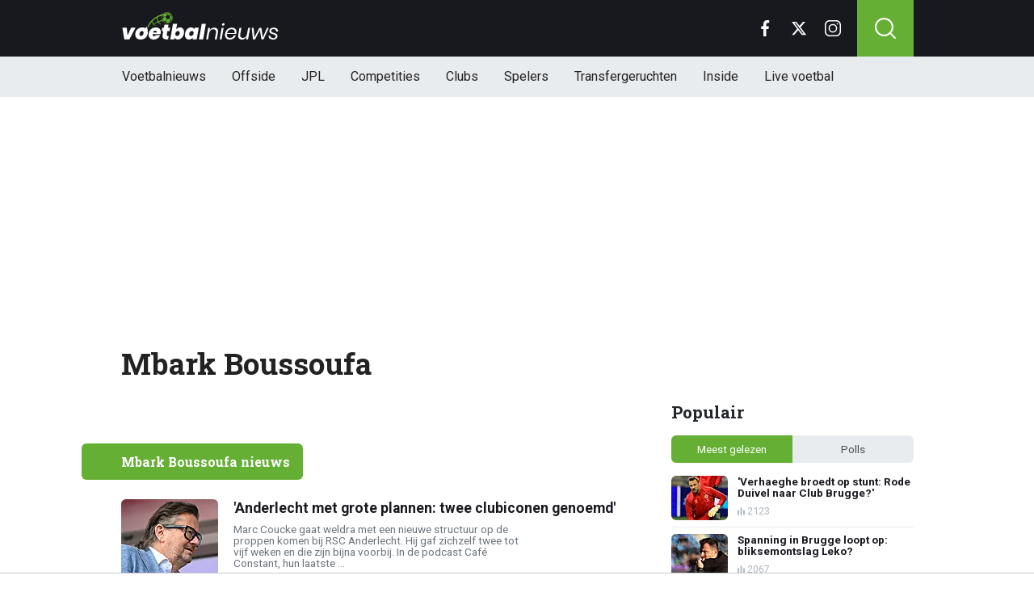

--- FILE ---
content_type: text/html; charset=utf-8
request_url: https://www.voetbalnieuws.be/tags/mbark-boussoufa
body_size: 13496
content:
<!doctype html>
<html lang="nl">
<head>


	<script>
	 (function(i,s,o,g,r,a,m){i['GoogleAnalyticsObject']=r;i[r]=i[r]||function(){
	 (i[r].q=i[r].q||[]).push(arguments)},i[r].l=1*new Date();a=s.createElement(o),
	 m=s.getElementsByTagName(o)[0];a.async=1;a.src=g;m.parentNode.insertBefore(a,m)
	 })(window,document,'script','//www.google-analytics.com/analytics.js','ga');

	 ga('create', 'UA-568102-29', 'www.voetbalnieuws.be');

	 ga('send', 'pageview');

 </script>

 <!-- Global site tag (gtag.js) - Google Analytics -->
 <script async src="https://www.googletagmanager.com/gtag/js?id=G-8WQ61C51L6"></script>
 <script>
   window.dataLayer = window.dataLayer || [];
   function gtag(){dataLayer.push(arguments);
	 }
   gtag('js', new Date());

   gtag('config', 'G-8WQ61C51L6');
 </script>

<link rel="preconnect" href="https://fonts.googleapis.com">
<link rel="preconnect" href="https://fonts.gstatic.com">
<link rel="preconnect" href="https://tags.refinery89.com">
<link rel="preconnect" href="https://www.dsg-images.com">
    <meta charset="utf-8">
    <meta name="viewport" content="width=device-width, initial-scale=1">
    <link rel="stylesheet" href="/tpl/media/app/css/app.css?v=47" crossorigin="anonymous">

    <title>Mbark boussoufa - Het laatste Mbark Boussoufa nieuws - VoetbalNieuws.be</title>
    <meta name="keywords" content="Tag, nieuws, Mbark Boussoufa">
    <meta name="description" content="Het laatste nieuws over Mbark Boussoufa">

    <meta name="robots" content="max-image-preview:large, max-snippet:-1, max-video-preview:-1">
	<link rel="alternate" type="application/rss+xml" href="https://www.voetbalnieuws.be/feed/rsslong.php" title="VoetbalNieuws RSS">
	<link rel="icon" href="https://www.voetbalnieuws.be/favicon.ico">
	 <link rel="apple-touch-icon" sizes="180x180" href="/apple-touch-icon.png">

	<link rel="manifest" href="/site.webmanifest">
	<link rel="mask-icon" href="/safari-pinned-tab.svg" color="#5bbad5">
    <meta name="msapplication-TileColor" content="#18191f">
    <meta name="theme-color" content="#18191f">
    <meta name="twitter:widgets:theme" content="dark">


    <link rel="canonical" href="https://www.voetbalnieuws.be/tags/mbark-boussoufa" />

    <script src="https://cdn.onesignal.com/sdks/OneSignalSDK.js" async=""></script>
    <script>
        window.OneSignal = window.OneSignal || [];
        OneSignal.push(function() {
            OneSignal.init({
                appId: "de0fd26f-b2e5-44bc-a4d2-4f6272df76b4",
            });
        });
    </script>

		<script type="text/javascript">
	  !function(){"use strict";function e(e){var t=!(arguments.length>1&&void 0!==arguments[1])||arguments[1],c=document.createElement("script");c.src=e,t?c.type="module":(c.async=!0,c.type="text/javascript",c.setAttribute("nomodule",""));var n=document.getElementsByTagName("script")[0];n.parentNode.insertBefore(c,n)}!function(t,c){!function(t,c,n){var a,o,r;n.accountId=6568,null!==(a=t.marfeel)&&void 0!==a||(t.marfeel={}),null!==(o=(r=t.marfeel).cmd)&&void 0!==o||(r.cmd=[]),t.marfeel.config=n;var i="https://sdk.mrf.io/statics";e("".concat(i,"/marfeel-sdk.js?id=").concat(c),!0),e("".concat(i,"/marfeel-sdk.es5.js?id=").concat(c),!1)}(t,c,arguments.length>2&&void 0!==arguments[2]?arguments[2]:{})}(window,6568,{} /* Config */)}();
	  </script>

    <!-- R89 -->
    <script src="/tpl/media/app/js/functions.js"></script>
    <script async src="https://tags.refinery89.com/voetbalnieuwsbe.js"></script>
    <!-- /end R89 -->
 <meta name="apple-itunes-app" content="app-id=1319784725, affiliate-data=myAffiliateData, app-argument=myURL">

<body class=" ">

<header class="header js-header">
    <div class="header-top container d-flex align-items-center justify-content-between">
        <div class="d-flex h-100 align-items-center">
            <div class="header-logo">
                <a href="/">
                    <img src="/tpl/media/app/images/voetbalnieuws.svg" alt="Voetbalnieuws" width="196" height="34" />
                </a>
                <a href="/offside" class="-offside">
                    <img src="/tpl/media/app/images/offside_logo.svg" alt="Offside" width="80" height="27" />
                </a>
            </div>
        </div>

        <div class="d-flex header-icons">
            <div class="header-socials js-header-socials d-none d-lg-block">
                <ul>
                    <li class="facebook">
                        <a href="https://www.facebook.com/voetbalnieuws.be" target="_blank">
                            <svg width="26" height="26" viewBox="0 0 26 26" fill="none" xmlns="https://www.w3.org/2000/svg"><g clip-path="url(#a)"><path d="M17.33 4.317h2.374V.183C19.294.127 17.886 0 16.246 0c-3.422 0-5.767 2.153-5.767 6.109V9.75H6.703v4.621h3.776V26h4.63V14.373h3.624l.575-4.622h-4.2V6.567c.001-1.336.361-2.25 2.222-2.25Z" fill="currentColor"/></g><defs><clipPath id="a"><path fill="currentColor" d="M0 0h26v26H0z"/></clipPath></defs></svg>
                        </a>
                    </li>

                    <li class="twitter">
                        <a href="https://twitter.com/voetbalnieuwsbe" target="_blank">
                            <svg height="26" viewBox="0 0 24 24" width="26" xmlns="https://www.w3.org/2000/svg"><path d="m18.244 2.25h3.308l-7.227 8.26 8.502 11.24h-6.657l-5.214-6.817-5.966 6.817h-3.31l7.73-8.835-8.156-10.665h6.826l4.713 6.231zm-1.161 17.52h1.833l-11.832-15.644h-1.967z" fill="currentColor"/></svg>
                        </a>
                    </li>

                    <li class="instagram">
                        <a href="https://www.instagram.com/voetbalnieuwsbe/" target="_blank">
                            <svg width="26" height="26" viewBox="0 0 26 26" fill="none" xmlns="https://www.w3.org/2000/svg"><path d="M18.448 0H7.553C3.388 0 0 3.388 0 7.553v10.894C0 22.612 3.388 26 7.553 26h10.894C22.612 26 26 22.612 26 18.448V7.553C26 3.388 22.612 0 18.448 0Zm5.52 18.447a5.528 5.528 0 0 1-5.52 5.522H7.553a5.528 5.528 0 0 1-5.522-5.521V7.553A5.528 5.528 0 0 1 7.553 2.03h10.894a5.528 5.528 0 0 1 5.522 5.522v10.894Z" fill="currentColor"/><path d="M13 5.992A7.016 7.016 0 0 0 5.992 13 7.016 7.016 0 0 0 13 20.008 7.016 7.016 0 0 0 20.008 13 7.016 7.016 0 0 0 13 5.992Zm0 11.985A4.982 4.982 0 0 1 8.023 13 4.982 4.982 0 0 1 13 8.023 4.982 4.982 0 0 1 17.977 13 4.982 4.982 0 0 1 13 17.977ZM20.11 6.906a1.016 1.016 0 1 0 0-2.031 1.016 1.016 0 0 0 0 2.031Z" fill="currentColor"/></svg>
                        </a>
                    </li>
                </ul>
            </div>

            <div class="header-search">
                <button type="button" class="header-search__trigger js-search-trigger">
                    <span class="icon icon-md icon-search"></span>
                </button>

                <div class="header-search__form js-search-form">
                    <form method="get" action="https://www.voetbalnieuws.be/zoeken/">
                        <div class="input-group">
                            <button type="submit" aria-label="Search" class="btn btn-search">
                                <span class="icon icon-sm icon-search"></span>
                            </button>

                            <input type="search" name="q" autocomplete="off" autocapitalize="off" placeholder="Zoeken..." aria-label="Zoeken..." value="" class="form-control">

                            <button type="button" aria-label="Close" class="btn btn-close js-search-trigger">
                                <span class="icon icon-sm icon-cross"></span>
                            </button>
                        </div>
                    </form>
                </div>
            </div>

            <button type="button" class="main-navigation__trigger js-mobile-navigation-trigger">
                <span></span>
                <span></span>
                <span></span>
            </button>
        </div>
    </div>

    <div class="main-navigation-wrapper">
        <div class="main-navigation js-main-navigation container">
            <div class="header-logo-small">
                <a href="/">
                    <img src="/tpl/media/app/images/vn-logo.svg" alt="Voetbalnieuws" width="50" height="50" />
                </a>
            </div>

            <ul class="main-navigation__list">
                <li><a href="/">Voetbalnieuws</a></li>
								<li class="-offside"><a href="/offside">Offside</a></li>


                <li><a href="/competities/belgie-jupiler-pro-league">JPL</a></li>
                <li class="main-navigation__has-children"> <a href="https://www.voetbalnieuws.be/competities" class="js-mobile-navigation-trigger-subs">Competities</a>
                    <div class="main-navigation__sub">
                        <ul>
                            <li><a href="/competities/belgie-jupiler-pro-league">Jupiler Pro League</a></li>
                            <li><a href="/competities/challenger-pro-league">Challenger Pro League</a></li>
                            <li><a href="/competities/premier-league">Premier League</a></li>
                            <li><a href="/competities/bundesliga">Bundesliga</a></li>
                            <li><a href="/competities/ligue-1">Ligue 1</a></li>
                            <li><a href="/competities/primera-division">Primera Division</a></li>
                            <li><a href="/competities/serie-a">Serie A</a></li>
                            <li><a href="/competities/nederland-eredivisie">Eredivisie</a></li>
                            <li><a href="/competities/portugal-primeira-liga">Primeira Liga</a></li>
                        </ul>
                    </div>
                </li>
                <li class="main-navigation__has-children"> <a href="https://www.voetbalnieuws.be/competities" class="js-mobile-navigation-trigger-subs">Clubs</a>
                    <div class="main-navigation__sub">
                        <ul>
                            <li><a href="/club/club-brugge-kv">Club Brugge</a></li>
                            <li><a href="/club/rsc-anderlecht">RSC Anderlecht</a></li>
                            <li><a href="/club/royal-antwerp-fc">Antwerp FC</a></li>
                            <li><a href="/club/manchester-city-fc">Mancester City</a></li>
                            <li><a href="/club/liverpool-fc">Liverpool FC</a></li>
                            <li><a href="/club/manchester-united-fc">Manchester United</a></li>
                            <li><a href="/club/fc-barcelona">FC Barcelona</a></li>
                            <li><a href="/club/real-madrid-cf">Real Madrid</a></li>
                            <li><a href="/club/fc-bayern-münchen">Bayern Munchen</a></li>
                            <li><a href="/club/paris-saint-germain-fc">PSG</a></li>
                            <li><a href="/club/afc-ajax">Ajax</a></li>
                        </ul>
                    </div>
                </li>
                <li class="main-navigation__has-children"> <a href="https://www.voetbalnieuws.be/competities" class="js-mobile-navigation-trigger-subs">Spelers</a>
                    <div class="main-navigation__sub">
                        <ul>
                            <li><a href="/speler/lionel-messi">Lionel Messi</a></li>
                            <li><a href="/speler/erling-haaland">Erling Haaland</a></li>
                            <li><a href="/speler/lamine-yamal">Lamine Yamal</a></li>
                            <li><a href="/speler/kevin-de-bruyne">Kevin de Bruyne</a></li>
                            <li><a href="/speler/romelu-lukaku">Romelu Lukaku</a></li>
                            <li><a href="/speler/kylian-mbappe">Kylian Mbappé</a></li>
                            <li><a href="/speler/thibaut-courtois">Thibaut Courtois</a></li>
                        </ul>
                    </div>
                </li>
			<li><a href="/transfergeruchten">Transfergeruchten</a></li>
			<li><a href="/inside">Inside</a></li>
                <li><a href="/livescore">Live voetbal</a></li>
            </ul>

            <div class="main-navigation__socials d-block d-lg-none">
                <ul>
                    <li class="facebook">
                        <a href="https://www.facebook.com/voetbalnieuws.be" target="_blank">
                            <span class="icon icon-md icon-facebook"></span>
                        </a>
                    </li>

                    <li class="x">
                        <a href="https://twitter.com/voetbalnieuwsbe" target="_blank">
                            <span class="icon icon-md icon-x"></span>
                        </a>
                    </li>

                    <li class="instagram">
                        <a href="https://www.instagram.com/voetbalnieuwsbe/" target="_blank">
                            <span class="icon icon-md icon-instagram"></span>
                        </a>
                    </li>
                </ul>
            </div>
        </div>
    </div>
</header>

<div class="header-banner position-relative mt-3">
    <!-- R89 billboard -->
    <div style="min-height:250px;" class="r89-desktop-billboard-atf d-none d-md-block"></div>

    <!-- /end R89 billboard -->
</div>



<div class="container py-4">
	<div class="headline">
		<h1 class="mt-3 mb-0" itemprop="headline">
			Mbark Boussoufa
		</h1>
	</div>

	<div class="d-flex justify-content-between article-layout">
		<div class="content">
			<!-- article -->
			<div class="article h-div-paragraphs">
				
			</div>
			<!-- end article -->
			<br/>

		

			<div class="article-list mt-4 js-article-list article-list-grid" data-grid-view="true">
				<div class="heading-orange mb-0 mb-md-2">
					<div class="d-flex justify-content-between">
						<h2 class="heading-title">Mbark Boussoufa nieuws</h2>
						<div class="heading-select-view">
							<ul>
								<li class="js-article-view-grid active">
									<span class="icon icon-xs icon-grid-view"></span>
								</li>
								<li class="js-article-view-list">
									<span class="icon icon-xs icon-list-view"></span>
								</li>
							</ul>
						</div>
					</div>
				</div>

				<div class="article-list__item">
					<a href="/news/863986/anderlecht-met-grote-plannen-twee-clubiconen-genoemd" class="article-list__url">
						<div class="article-list__photo">
							<img src="https://www.voetbalimages.be/media/fotos/120x115/0/coucke-anderlecht-06-09-2025-1.webp" width="120" height="115" alt="'Anderlecht met grote plannen: twee clubiconen genoemd'" loading="lazy">
						</div>

						<div class="article-list__content">
							<h3>'Anderlecht met grote plannen: twee clubiconen genoemd'</h3>
							<p>Marc Coucke gaat weldra met een nieuwe structuur op de proppen komen bij RSC Anderlecht. Hij gaf zichzelf twee tot vijf weken en die zijn bijna voorbij. In de podcast Caf&eacute; Constant, hun laatste ...</p>

							<div class="date-votes">
								<time datetime="17:01" class="time">
									<span class="flag flag-sm flag-be"></span>
									17:01
								</time>

								<div class="votes">
									1030 votes
								</div>
							</div>

							<div class="list-votes">
								1030
							</div>
						</div>
					</a>
				</div>
				<div class="article-list__item">
					<a href="/news/833334/wie-wint-de-ebbenhouten-schoen-vijf-kanshebbers-bekend" class="article-list__url">
						<div class="article-list__photo">
							<img src="https://www.voetbalimages.be/media/fotos/120x115/0/tolu-vieren-krc-genk-02-05-2025.webp" width="120" height="115" alt="Wie wint de Ebbenhouten Schoen? Vijf kanshebbers bekend" loading="lazy">
						</div>

						<div class="article-list__content">
							<h3>Wie wint de Ebbenhouten Schoen? Vijf kanshebbers bekend</h3>
							<p>De vijf genomineerden voor de Ebbenhouten Schoen zijn bekendgemaakt. De 34e editie zal maandag 12 mei vanaf 19 uur in Hotel Tangla in Brussel plaatsvinden. Vorig seizoen won Cercle Brugge-topschutter ...</p>

							<div class="date-votes">
								<time datetime="14:14" class="time">
									<span class="flag flag-sm flag-be"></span>
									14:14
								</time>

								<div class="votes">
									257 votes
								</div>
							</div>

							<div class="list-votes">
								257
							</div>
						</div>
					</a>
				</div>
				<div class="article-list__item">
					<a href="/news/828670/de-laet-boekt-enorm-succes-na-antwerp-niet-gedacht" class="article-list__url">
						<div class="article-list__photo">
							<img src="https://www.voetbalimages.be/media/fotos/120x115/0/de-laet-antwerp-26-05-2024.webp" width="120" height="115" alt="De Laet boekt enorm succes ná Antwerp: “Niet gedacht”" loading="lazy">
						</div>

						<div class="article-list__content">
							<h3>De Laet boekt enorm succes ná Antwerp: “Niet gedacht”</h3>
							<p>Master of Madness is ten einde en het spectaculaire voetbaltornooi kent een eerste winnaar. Racing Pannakoek won in de finale van Bim Bam Bayern. De manschappen van Imke Courtois, Janice Cayman en ...</p>

							<div class="date-votes">
								<time datetime="10:30" class="time">
									<span class="flag flag-sm flag-be"></span>
									10:30
								</time>

								<div class="votes">
									432 votes
								</div>
							</div>

							<div class="list-votes">
								432
							</div>
						</div>
					</a>
				</div>
				<div class="article-list__item">
					<a href="/news/796366/vrancken-doet-anderlechtonthulling-dankzij-boussoufa" class="article-list__url">
						<div class="article-list__photo">
							<img src="https://www.voetbalimages.be/media/fotos/120x115/0/Wouter-Vrancken-AA-Gent-30-09-2024.webp" width="120" height="115" alt="Vrancken doet Anderlecht-onthulling: 'Dankzij Boussoufa'" loading="lazy">
						</div>

						<div class="article-list__content">
							<h3>Vrancken doet Anderlecht-onthulling: 'Dankzij Boussoufa'</h3>
							<p>Wouter Vrancken is momenteel bezig aan een straf parcours als hoofdtrainer. Maar ook als speler bouwde hij destijds een mooie carri&egrave;re uit. Al had die ook helemaal anders kunnen verlopen, ...</p>

							<div class="date-votes">
								<time datetime="20:51" class="time">
									<span class="flag flag-sm flag-be"></span>
									20:51
								</time>

								<div class="votes">
									376 votes
								</div>
							</div>

							<div class="list-votes">
								376
							</div>
						</div>
					</a>
				</div>
				<div class="article-list__item">
					<a href="/news/656202/tweetal-moet-bekerfinale-gaan-beslissen" class="article-list__url">
						<div class="article-list__photo">
							<img src="https://www.voetbalimages.be/media/fotos/120x115/0/Ngadeu-Refaelov-AA-Gent-Anderlecht-04-03-2022.webp" width="120" height="115" alt="'Tweetal moet bekerfinale gaan beslissen'" loading="lazy">
						</div>

						<div class="article-list__content">
							<h3>'Tweetal moet bekerfinale gaan beslissen'</h3>
							<p>Paasmaandag wordt dit jaar een hoogdag voor de supporters van zowel RSC Anderlecht als AA Gent. Beide clubs strijden dan in het Koning Boudewijnstadion namelijk om de beker van België. En op voorhand ...</p>

							<div class="date-votes">
								<time datetime="12:52" class="time">
									<span class="flag flag-sm flag-be"></span>
									12:52
								</time>

								<div class="votes">
									72 votes
								</div>
							</div>

							<div class="list-votes">
								72
							</div>
						</div>
					</a>
				</div>
				<div class="article-list__item">
					<a href="/news/656185/boussoufa-geeft-favoriet-voor-bekerfinale" class="article-list__url">
						<div class="article-list__photo">
							<img src="https://www.voetbalimages.be/media/fotos/120x115/0/Boussoufa-Vanhaezebrouck-11-01-2020.webp" width="120" height="115" alt="Boussoufa geeft favoriet voor bekerfinale" loading="lazy">
						</div>

						<div class="article-list__content">
							<h3>Boussoufa geeft favoriet voor bekerfinale</h3>
							<p>Maandag nemen AA Gent en RSC Anderlecht het op in de finale van de Croky Cup. Het wordt een partij tussen twee mooie ploegen die verzorgd en aanvallend voetbal op de mat brengen. Mbark Boussoufa ...</p>

							<div class="date-votes">
								<time datetime="10:55" class="time">
									<span class="flag flag-sm flag-be"></span>
									10:55
								</time>

								<div class="votes">
									238 votes
								</div>
							</div>

							<div class="list-votes">
								238
							</div>
						</div>
					</a>
				</div>
				<div class="article-list__item">
					<a href="/news/653223/lukaku-houdt-paarswitte-reuenie-in-vs" class="article-list__url">
						<div class="article-list__photo">
							<img src="https://www.voetbalimages.be/media/fotos/120x115/0/Screenshot-Lukaku-27-03-2022.webp" width="120" height="115" alt="Lukaku houdt paars-witte reünie in VS" loading="lazy">
						</div>

						<div class="article-list__content">
							<h3>Lukaku houdt paars-witte reünie in VS</h3>
							<p>De Rode Duivels werken aanstaande dinsdag in het Lotto Park nog een oefenwedstrijd af tegen Burkina Faso. Daarvoor zal bondscoach Roberto Martinez opnieuw beroep doen op zijn selectie met spelers met ...</p>

							<div class="date-votes">
								<time datetime="17:55" class="time">
									<span class="flag flag-sm flag-be"></span>
									17:55
								</time>

								<div class="votes">
									185 votes
								</div>
							</div>

							<div class="list-votes">
								185
							</div>
						</div>
					</a>
				</div>
				<div class="article-list__item">
					<a href="/news/616367/anderlecht-zet-clublegende-in-de-bloemetjes" class="article-list__url">
						<div class="article-list__photo">
							<img src="https://www.voetbalimages.be/media/fotos/120x115/0/Lukaku-Boussoufa-header-tijdelijk.webp" width="120" height="115" alt="Anderlecht zet clublegende in de bloemetjes" loading="lazy">
						</div>

						<div class="article-list__content">
							<h3>Anderlecht zet clublegende in de bloemetjes</h3>
							<p>RSC Anderlecht komt vanavond in actie op het veld van Cercle Brugge. De recordkampioen maakte voor die wedstrijd al haar selectie bekend. Tussendoor vonden ze in de hoofdstad ook de tijd om een ...</p>

							<div class="date-votes">
								<time datetime="13:08" class="time">
									<span class="flag flag-sm flag-be"></span>
									13:08
								</time>

								<div class="votes">
									283 votes
								</div>
							</div>

							<div class="list-votes">
								283
							</div>
						</div>
					</a>
				</div>
				<div class="article-list__item">
					<a href="/news/603033/anderlecht-herdenkt-toptransfer-van-weleer" class="article-list__url">
						<div class="article-list__photo">
							<img src="https://www.voetbalimages.be/media/fotos/120x115/0/Boussoufa-Lukaku-Suarez-Anderlecht-29-04-2020.webp" width="120" height="115" alt="Anderlecht herdenkt toptransfer van weleer " loading="lazy">
						</div>

						<div class="article-list__content">
							<h3>Anderlecht herdenkt toptransfer van weleer </h3>
							<p>RSC Anderlecht sloot het seizoen af op de vierde plaats in de Champions Play-offs. In onze hoofdstad hadden ze waarschijnlijk op meer gehoopt, maar toch lijkt de recordkampioen stilaan terug aan te ...</p>

							<div class="date-votes">
								<time datetime="13:00" class="time">
									<span class="flag flag-sm flag-be"></span>
									13:00
								</time>

								<div class="votes">
									539 votes
								</div>
							</div>

							<div class="list-votes">
								539
							</div>
						</div>
					</a>
				</div>
				<div class="article-list__item">
					<a href="/news/473413/boussoufa-rekent-zwaar-af-met-hein-wat-een-zielig-persoon" class="article-list__url">
						<div class="article-list__photo">
							<img src="https://www.voetbalimages.be/media/fotos/120x115/0/Boussoufa-Vanhaezebrouck-11-01-2020.webp" width="120" height="115" alt="Boussoufa rekent zwaar af met Hein: "Wat een zielig persoon"" loading="lazy">
						</div>

						<div class="article-list__content">
							<h3>Boussoufa rekent zwaar af met Hein: "Wat een zielig persoon"</h3>
							<p>Mbark Boussoufa is één van de beste voetballers die sinds de recentste eeuwwisseling te bewonderen was op de Belgische velden, maar zijn laatste passage in de Jupiler Pro League werd geen succes. Zo ...</p>

							<div class="date-votes">
								<time datetime="07:50" class="time">
									<span class="flag flag-sm flag-be"></span>
									07:50
								</time>

								<div class="votes">
									3473 votes
								</div>
							</div>

							<div class="list-votes">
								3473
							</div>
						</div>
					</a>
				</div>
				<div class="article-list__item">
					<a href="/news/438274/boussoufa-wordt-ploegmaat-van-kara-mbodji" class="article-list__url">
						<div class="article-list__photo">
							<img src="https://www.voetbalimages.be/media/fotos/120x115/0/Mbark-Boussoufa-11-09-2018.webp" width="120" height="115" alt="Boussoufa wordt ploegmaat van Kara Mbodji" loading="lazy">
						</div>

						<div class="article-list__content">
							<h3>Boussoufa wordt ploegmaat van Kara Mbodji</h3>
							<p>Mbark Boussoufa werd onlangs 35 jaar en de Marokkaanse middenvelder heeft zichzelf nog een laat cadeau geschonken. De voormalige Gouden Schoen heeft een nieuwe club gevonden en dat maakten ze bekend ...</p>

							<div class="date-votes">
								<time datetime="10:28" class="time">
									<span class="flag flag-sm flag-qa"></span>
									10:28
								</time>

								<div class="votes">
									96 votes
								</div>
							</div>

							<div class="list-votes">
								96
							</div>
						</div>
					</a>
				</div>
				<div class="article-list__item">
					<a href="/news/402281/boussoufa-velt-oordeel-over-de-malaise-bij-anderlecht" class="article-list__url">
						<div class="article-list__photo">
							<img src="https://www.voetbalimages.be/media/fotos/120x115/0/Mbark-Boussoufa-11-09-2018.webp" width="120" height="115" alt="Boussoufa velt oordeel over de malaise bij Anderlecht" loading="lazy">
						</div>

						<div class="article-list__content">
							<h3>Boussoufa velt oordeel over de malaise bij Anderlecht</h3>
							<p>RSC Anderlecht kon tien jaar geleden rekenen op de flitsen van Mbark Boussoufa, een type speler dat men nu o zo hard mist bij de Brusselaars. De 34-jarige speler van Al Shabab volgt RSCA nog steeds en ...</p>

							<div class="date-votes">
								<time datetime="08:27" class="time">
									<span class="flag flag-sm flag-be"></span>
									08:27
								</time>

								<div class="votes">
									560 votes
								</div>
							</div>

							<div class="list-votes">
								560
							</div>
						</div>
					</a>
				</div>
				<div class="article-list__item">
					<a href="/news/347237/boussoufa-vindt-eindelijk-nieuwe-club" class="article-list__url">
						<div class="article-list__photo">
							<img src="https://www.voetbalimages.be/media/fotos/120x115/0/boussoufa-marokko-25-06-2018.webp" width="120" height="115" alt="'Boussoufa vindt eindelijk nieuwe club'" loading="lazy">
						</div>

						<div class="article-list__content">
							<h3>'Boussoufa vindt eindelijk nieuwe club'</h3>
							<p>De 34-jarige Mbark Boussoufa leek lange tijd op weg naar Wydad Casablanca in Marokko, maar de voormalige Gouden Schoen kiest alsnog voor een andere club. Volgens buitenlandse media gaat de ex-speler ...</p>

							<div class="date-votes">
								<time datetime="10:14" class="time">
									<span class="flag flag-sm flag-sa"></span>
									10:14
								</time>

								<div class="votes">
									305 votes
								</div>
							</div>

							<div class="list-votes">
								305
							</div>
						</div>
					</a>
				</div>
				<div class="article-list__item">
					<a href="/news/333325/boussoufa-verrast-en-staat-dicht-bij-nieuwe-club" class="article-list__url">
						<div class="article-list__photo">
							<img src="https://www.voetbalimages.be/media/fotos/120x115/0/boussoufa-marokko-25-06-2018.webp" width="120" height="115" alt="'Boussoufa verrast en staat dicht bij nieuwe club'" loading="lazy">
						</div>

						<div class="article-list__content">
							<h3>'Boussoufa verrast en staat dicht bij nieuwe club'</h3>
							<p>De supporters van RSC Anderlecht baalden als een stekker toen de transfer van Lazar Markovic in extremis afketste, heel wat fans vinden immers dat de ploeg nog een extra creatieve speler kan ...</p>

							<div class="date-votes">
								<time datetime="08:15" class="time">
									<span class="flag flag-sm flag-ma"></span>
									08:15
								</time>

								<div class="votes">
									844 votes
								</div>
							</div>

							<div class="list-votes">
								844
							</div>
						</div>
					</a>
				</div>
				<div class="article-list__item">
					<a href="/news/333033/geen-anderlecht-boussoufa-naar-andere-belgische-club" class="article-list__url">
						<div class="article-list__photo">
							<img src="https://www.voetbalimages.be/media/fotos/120x115/0/Mbark-Boussoufa-11-09-2018.webp" width="120" height="115" alt="Geen Anderlecht: Boussoufa naar andere Belgische club?" loading="lazy">
						</div>

						<div class="article-list__content">
							<h3>Geen Anderlecht: Boussoufa naar andere Belgische club?</h3>
							<p>De supporters van RSC Anderlecht baalden als een stekker toen de transfer van Lazar Markovic in extremis afketste, heel wat fans vinden immers dat de ploeg nog een extra creatieve speler kan ...</p>

							<div class="date-votes">
								<time datetime="08:50" class="time">
									<span class="flag flag-sm flag-be"></span>
									08:50
								</time>

								<div class="votes">
									679 votes
								</div>
							</div>

							<div class="list-votes">
								679
							</div>
						</div>
					</a>
				</div>
				<div class="article-list__item">
					<a href="/news/332989/anderlecht-laat-boussoufa-om-een-reden-links-liggen" class="article-list__url">
						<div class="article-list__photo">
							<img src="https://www.voetbalimages.be/media/fotos/120x115/0/boussoufa-marokko-25-06-2018.webp" width="120" height="115" alt="'Anderlecht laat Boussoufa om één reden links liggen'" loading="lazy">
						</div>

						<div class="article-list__content">
							<h3>'Anderlecht laat Boussoufa om één reden links liggen'</h3>
							<p>De supporters van RSC Anderlecht baalden als een stekker toen de transfer van Lazar Markovic in extremis afketste, heel wat fans vinden immers dat de ploeg nog een extra creatieve speler kan ...</p>

							<div class="date-votes">
								<time datetime="06:12" class="time">
									<span class="flag flag-sm flag-be"></span>
									06:12
								</time>

								<div class="votes">
									864 votes
								</div>
							</div>

							<div class="list-votes">
								864
							</div>
						</div>
					</a>
				</div>
				<div class="article-list__item">
					<a href="/news/332657/supporters-anderlecht-smeken-om-transfer-haal-hem-meneer-coucke" class="article-list__url">
						<div class="article-list__photo">
							<img src="https://www.voetbalimages.be/media/fotos/120x115/0/fans-Anderlecht-06-08-2018.webp" width="120" height="115" alt="Supporters Anderlecht smeken om transfer: "Haal hem, meneer Coucke!"" loading="lazy">
						</div>

						<div class="article-list__content">
							<h3>Supporters Anderlecht smeken om transfer: "Haal hem, meneer Coucke!"</h3>
							<p>RSC Anderlecht wou in het slot van de mercato nog een extra creatieve, aanvallende speler aantrekken en maakte daarom werk van de terugkeer van Lazar Markovic. Daarover werd met Liverpool naar ...</p>

							<div class="date-votes">
								<time datetime="06:50" class="time">
									<span class="flag flag-sm flag-be"></span>
									06:50
								</time>

								<div class="votes">
									2194 votes
								</div>
							</div>

							<div class="list-votes">
								2194
							</div>
						</div>
					</a>
				</div>
				<div class="article-list__item">
					<a href="/news/303981/marokko-rekent-op-boussoufa-een-van-de-steunpilaren" class="article-list__url">
						<div class="article-list__photo">
							<img src="https://www.voetbalimages.be/media/fotos/120x115/0/mbark-boussoufa-marokko-11-11-2017.webp" width="120" height="115" alt="Marokko rekent op Boussoufa: "Eén van de steunpilaren"" loading="lazy">
						</div>

						<div class="article-list__content">
							<h3>Marokko rekent op Boussoufa: "Eén van de steunpilaren"</h3>
							<p>Mbark Boussoufa moet met Marokko aan de bak tegen Iran en voor de fans van RSC Anderlecht en AA Gent zal het wellicht even schrikken zijn als ze de ex-Gouden Schoen aan het werk zien.Boussoufa is niet ...</p>

							<div class="date-votes">
								<time datetime="11:14" class="time">
									<span class="flag flag-sm flag-wk"></span>
									11:14
								</time>

								<div class="votes">
									107 votes
								</div>
							</div>

							<div class="list-votes">
								107
							</div>
						</div>
					</a>
				</div>
				<div class="article-list__item">
					<a href="/news/302653/aa-gent-moet-zich-herpakken-30-flop-17-toptransfers" class="article-list__url">
						<div class="article-list__photo">
							<img src="https://www.voetbalimages.be/media/fotos/120x115/0/Andrijasevic-vieren-AA-Gent-28-01-2018.webp" width="120" height="115" alt="AA Gent moet zich herpakken: 30 flop-, 17 toptransfers" loading="lazy">
						</div>

						<div class="article-list__content">
							<h3>AA Gent moet zich herpakken: 30 flop-, 17 toptransfers</h3>
							<p>AA Gent pakte in 2015 de landstitel en kreeg veel lof voor zijn geslaagde transfers van de jaren voordien. Een goed beleid zorgde voor successen, maar sinds die titel sloeg Gent de bal vaak mis op de ...</p>

							<div class="date-votes">
								<time datetime="17:14" class="time">
									<span class="flag flag-sm flag-be"></span>
									17:14
								</time>

								<div class="votes">
									368 votes
								</div>
							</div>

							<div class="list-votes">
								368
							</div>
						</div>
					</a>
				</div>
				<div class="article-list__item">
					<a href="/news/294417/van-damme-met-bizarre-uitspraak-beste-linkerflank-ooit-van-rsca" class="article-list__url">
						<div class="article-list__photo">
							<img src="https://www.voetbalimages.be/media/fotos/120x115/0/Jelle-Van-Damme-Antwerp-20-02-2018.webp" width="120" height="115" alt="Van Damme met bizarre uitspraak: "Beste linkerflank ooit van RSCA"" loading="lazy">
						</div>

						<div class="article-list__content">
							<h3>Van Damme met bizarre uitspraak: "Beste linkerflank ooit van RSCA"</h3>
							<p>Jelle Van Damme speelde enkele jaren bij Anderlecht en hij deed het daar zeer goed. Olivier Deschacht was toen zijn ploegmaat en Van Damme is lovend over hem. “Olli is zo'n speler die perfect weet ...</p>

							<div class="date-votes">
								<time datetime="13:00" class="time">
									<span class="flag flag-sm flag-be"></span>
									13:00
								</time>

								<div class="votes">
									316 votes
								</div>
							</div>

							<div class="list-votes">
								316
							</div>
						</div>
					</a>
				</div>
				<div class="article-list__item">
					<a href="/news/280644/kies-het-vanden-stockteam-boffin-boussoufa-jovanovic-of-toch-goor" class="article-list__url">
						<div class="article-list__photo">
							<img src="https://www.voetbalimages.be/media/fotos/120x115/0/milan-jovanovic-26-10-2017.webp" width="120" height="115" alt="Kies het 'Vanden Stock-team': Boffin, Boussoufa, Jovanovic of toch Goor?" loading="lazy">
						</div>

						<div class="article-list__content">
							<h3>Kies het 'Vanden Stock-team': Boffin, Boussoufa, Jovanovic of toch Goor?</h3>
							<p>Roger Vanden Stock is na 22 jaar geen voorzitter meer van Anderlecht. Hij won 10 titels, 1 Beker van België, 9 supercups en hij bereikte 2 Europese kwartfinales.Gedurende die 22 jaar streken er ...</p>

							<div class="date-votes">
								<time datetime="09:44" class="time">
									<span class="flag flag-sm flag-be"></span>
									09:44
								</time>

								<div class="votes">
									873 votes
								</div>
							</div>

							<div class="list-votes">
								873
							</div>
						</div>
					</a>
				</div>
				<div class="article-list__item">
					<a href="/news/268924/video-boussoufa-zorgt-voor-opwinding-ronaldo-antwoordt-met-pegel" class="article-list__url">
						<div class="article-list__photo">
							<img src="https://www.voetbalimages.be/media/fotos/120x115/0/Screenshot-Ronaldo-13-12-2017.webp" width="120" height="115" alt="VIDEO: Boussoufa zorgt voor opwinding, Ronaldo antwoordt met pegel" loading="lazy">
						</div>

						<div class="article-list__content">
							<h3>VIDEO: Boussoufa zorgt voor opwinding, Ronaldo antwoordt met pegel</h3>
							<p>Op het WK voor clubs leek Real Madrid op weg naar een erg makkelijke avond tegen het Arabische Al Jazira, maar de wedstrijd pakte helemaal anders uit. De Madrilenen kregen de ene kans na de andere, ...</p>

							<div class="date-votes">
								<time datetime="19:23" class="time">
									<span class="flag flag-sm flag-ae"></span>
									19:23
								</time>

								<div class="votes">
									63 votes
								</div>
							</div>

							<div class="list-votes">
								63
							</div>
						</div>
					</a>
				</div>
				<div class="article-list__item">
					<a href="/news/264221/boussoufa-en-dirar-cashen-flink-dankzij-wkplaatsing" class="article-list__url">
						<div class="article-list__photo">
							<img src="https://www.voetbalimages.be/media/fotos/120x115/0/mbark-boussoufa-marokko-11-11-2017.webp" width="120" height="115" alt="'Boussoufa en Dirar cashen flink dankzij WK-plaatsing'" loading="lazy">
						</div>

						<div class="article-list__content">
							<h3>'Boussoufa en Dirar cashen flink dankzij WK-plaatsing'</h3>
							<p>Marokko plaatste zich zaterdagavond voor het WK van 2018 in Rusland. Een fantastische prestatie, maar ook financieel gezien levert het blije gezichten op bij de international van de Atlas Leeuwen. De ...</p>

							<div class="date-votes">
								<time datetime="14:29" class="time">
									<span class="flag flag-sm flag-ma"></span>
									14:29
								</time>

								<div class="votes">
									111 votes
								</div>
							</div>

							<div class="list-votes">
								111
							</div>
						</div>
					</a>
				</div>
				<div class="article-list__item">
					<a href="/news/263988/dolgelukkige-boussoufa-naar-het-wk-dit-was-mijn-allerlaatste-kans" class="article-list__url">
						<div class="article-list__photo">
							<img src="https://www.voetbalimages.be/media/fotos/120x115/0/mbark-boussoufa-marokko-11-11-2017.webp" width="120" height="115" alt="Dolgelukkige Boussoufa naar het WK: "Dit was mijn allerlaatste kans"" loading="lazy">
						</div>

						<div class="article-list__content">
							<h3>Dolgelukkige Boussoufa naar het WK: "Dit was mijn allerlaatste kans"</h3>
							<p>Marokko kwalificeerde zich vanavond voor het eerst in 20 jaar tijd voor het WK. Met Mbark Boussoufa speelt er voor de Belgische voetballiefhebbers&nbsp;dus ook een oude bekende bij de Marokkaanse ...</p>

							<div class="date-votes">
								<time datetime="22:17" class="time">
									<span class="flag flag-sm flag-ma"></span>
									22:17
								</time>

								<div class="votes">
									411 votes
								</div>
							</div>

							<div class="list-votes">
								411
							</div>
						</div>
					</a>
				</div>
				<div class="article-list__item">
					<a href="/news/246718/hoe-verging-het-de-rscaploeg-die-in-2010-de-titel-pakte-bij-club" class="article-list__url">
						<div class="article-list__photo">
							<img src="https://www.voetbalimages.be/media/fotos/120x115/0/van-damme-lukaku(anderlecht).webp" width="120" height="115" alt="Hoe verging het de RSCA-ploeg die in 2010 de titel pakte bij Club?" loading="lazy">
						</div>

						<div class="article-list__content">
							<h3>Hoe verging het de RSCA-ploeg die in 2010 de titel pakte bij Club?</h3>
							<p>In 2010 won RSC Anderlecht met 1-2 op het veld van Club Brugge en de Brusselaars pakten toen hun dertigste landstitel. Wij gingen na wat er van de spelers van die kampioenenwedstrijd achteraf is ...</p>

							<div class="date-votes">
								<time datetime="13:03" class="time">
									<span class="flag flag-sm flag-be"></span>
									13:03
								</time>

								<div class="votes">
									180 votes
								</div>
							</div>

							<div class="list-votes">
								180
							</div>
						</div>
					</a>
				</div>

				<ul class="pagination pagination-md justify-content-center mt-3">
					
				</ul>
			</div>

			<!-- tags -->
			<div class="mt-3 mt-md-4 article__tags">
				<h3 class="h3 mb-2">Gerelateerde tags</h3>
				<div class="tags">
					<ul>
					</ul>
				</div>
			</div>
			<!-- /end tags -->

			<!-- article -->
			<div class="article h-div-paragraphs">
				<h3 class="h3 mb-2">Meer over Mbark Boussoufa</h3>

				
			</div>
			<!-- end article -->
		</div>

		<aside class="sidebar" role="complementary">
            <div class="article__hot">
<div class="block mt-4">
    <div class="heading">
        <h4 class="article__hot__title">Populair</h4>
    </div>

    <ul class="nav nav-pills mb-2" role="tablist">
        <li class="nav-item">
            <button type="button" class="nav-link active" data-bs-toggle="pill" data-bs-target="#popular" role="tab" aria-controls="popular" aria-selected="true">
                Meest gelezen
            </button>
        </li>
        <li class="nav-item">
            <button type="button" class="nav-link" id="pills-profile-tab" data-bs-toggle="pill" data-bs-target="#polls" role="tab" aria-controls="polls" aria-selected="false">
                Polls
            </button>
        </li>
    </ul>

    <div class="tab-content">
        <div class="tab-pane fade show active" id="popular" role="tabpanel">
            <div class="article-list article-list-grid article-list-grid-small">
                <div class="article-list__item">
                    <a href="/news/881544/verhaeghe-broedt-op-stunt-rode-duivel-naar-club-brugge" class="article-list__url">
                        <div class="article-list__photo">
                            <picture>
                                <source srcset="https://www.voetbalimages.be/media/fotos/650x320/0/simon-mignolet-clubbrugge-20-1-2026.webp" media="(width < 576px)" width="650" height="320">
                                <img src="https://www.voetbalimages.be/media/fotos/70x55/0/simon-mignolet-clubbrugge-20-1-2026.webp" width="70" height="55" alt="&#039;Verhaeghe broedt op stunt: Rode Duivel naar Club Brugge?&#039;" loading="lazy">
                            </picture>
                        </div>

                        <div class="article-list__content">
                            <h5 class="h3">&#039;Verhaeghe broedt op stunt: Rode Duivel naar Club Brugge?&#039;</h5>

                            <div class="date-votes">
                                <div class="votes">
                                    2123
                                </div>
                            </div>
                        </div>
                    </a>
                </div>
                <div class="article-list__item">
                    <a href="/news/881302/spanning-in-brugge-loopt-op-bliksemontslag-leko" class="article-list__url">
                        <div class="article-list__photo">
                            <picture>
                                <source srcset="https://www.voetbalimages.be/media/fotos/650x320/0/ivan-leko-club-brugge-19-01-2026.webp" media="(width < 576px)" width="650" height="320">
                                <img src="https://www.voetbalimages.be/media/fotos/70x55/0/ivan-leko-club-brugge-19-01-2026.webp" width="70" height="55" alt="Spanning in Brugge loopt op: bliksemontslag Leko?" loading="lazy">
                            </picture>
                        </div>

                        <div class="article-list__content">
                            <h5 class="h3">Spanning in Brugge loopt op: bliksemontslag Leko?</h5>

                            <div class="date-votes">
                                <div class="votes">
                                    2067
                                </div>
                            </div>
                        </div>
                    </a>
                </div>
                <div class="article-list__item">
                    <a href="/news/881390/versterking-bij-club-brugge-leko-geeft-update" class="article-list__url">
                        <div class="article-list__photo">
                            <picture>
                                <source srcset="https://www.voetbalimages.be/media/fotos/650x320/0/leko-club-brugge-18-01-2026-1.webp" media="(width < 576px)" width="650" height="320">
                                <img src="https://www.voetbalimages.be/media/fotos/70x55/0/leko-club-brugge-18-01-2026-1.webp" width="70" height="55" alt="Versterking bij Club Brugge? Leko geeft update" loading="lazy">
                            </picture>
                        </div>

                        <div class="article-list__content">
                            <h5 class="h3">Versterking bij Club Brugge? Leko geeft update</h5>

                            <div class="date-votes">
                                <div class="votes">
                                    1127
                                </div>
                            </div>
                        </div>
                    </a>
                </div>
                <div class="article-list__item">
                    <a href="/news/881475/radja-verklapt-loon-bij-patro-voor-minder-doe-ik-het-niet" class="article-list__url">
                        <div class="article-list__photo">
                            <picture>
                                <source srcset="https://www.voetbalimages.be/media/fotos/650x320/0/radja-nainggolan-05-05-2025.webp" media="(width < 576px)" width="650" height="320">
                                <img src="https://www.voetbalimages.be/media/fotos/70x55/0/radja-nainggolan-05-05-2025.webp" width="70" height="55" alt="Radja verklapt loon bij Patro: “Voor minder doe ik het niet”" loading="lazy">
                            </picture>
                        </div>

                        <div class="article-list__content">
                            <h5 class="h3">Radja verklapt loon bij Patro: “Voor minder doe ik het niet”</h5>

                            <div class="date-votes">
                                <div class="votes">
                                    1029
                                </div>
                            </div>
                        </div>
                    </a>
                </div>
                <div class="article-list__item">
                    <a href="/offside/881335/bloedmooi-model-legt-alles-op-tafel-over-ruben-van-gucht" class="article-list__url">
                        <div class="article-list__photo">
                            <picture>
                                <source srcset="https://www.voetbalimages.be/media/fotos/650x320/0/van-gucht-vrt-27-09-2025.webp" media="(width < 576px)" width="650" height="320">
                                <img src="https://www.voetbalimages.be/media/fotos/70x55/0/van-gucht-vrt-27-09-2025.webp" width="70" height="55" alt="Bloedmooi model legt alles op tafel over Ruben Van Gucht" loading="lazy">
                            </picture>
                        </div>

                        <div class="article-list__content">
                            <h5 class="h3">Bloedmooi model legt alles op tafel over Ruben Van Gucht</h5>

                            <div class="date-votes">
                                <div class="votes">
                                    450
                                </div>
                            </div>
                        </div>
                    </a>
                </div>
                <div class="article-list__item">
                    <a href="/news/881558/renard-slaat-toe-anderlecht-verrast-met-twee-deals" class="article-list__url">
                        <div class="article-list__photo">
                            <picture>
                                <source srcset="https://www.voetbalimages.be/media/fotos/650x320/0/olivier-renard-anderlecht-6-1-2026-2.webp" media="(width < 576px)" width="650" height="320">
                                <img src="https://www.voetbalimages.be/media/fotos/70x55/0/olivier-renard-anderlecht-6-1-2026-2.webp" width="70" height="55" alt="Renard slaat toe: Anderlecht verrast met twee deals" loading="lazy">
                            </picture>
                        </div>

                        <div class="article-list__content">
                            <h5 class="h3">Renard slaat toe: Anderlecht verrast met twee deals</h5>

                            <div class="date-votes">
                                <div class="votes">
                                    617
                                </div>
                            </div>
                        </div>
                    </a>
                </div>
            </div>
        </div>

        <div class="tab-pane fade" id="polls" role="tabpanel">
            <div class="article-list article-list-grid article-list-grid-small">

                <div class="article-list__item">
                    <a href="/news/881544/verhaeghe-broedt-op-stunt-rode-duivel-naar-club-brugge" class="article-list__url">
                        <div class="article-list__photo">
                            <img src="https://www.voetbalimages.be/media/fotos/70x55/0/simon-mignolet-clubbrugge-20-1-2026.webp" width="70" height="55" alt="&#039;Verhaeghe broedt op stunt: Rode Duivel naar Club Brugge?&#039;" loading="lazy">
                        </div>

                        <div class="article-list__content">
                            <h5 class="h3">Sels zou een prima doelman zijn voor Club</h5>

                            <div class="date-votes">
                                <div class="votes">
                                    2123
                                </div>
                            </div>
                        </div>
                    </a>
                </div>
                <div class="article-list__item">
                    <a href="/news/881302/spanning-in-brugge-loopt-op-bliksemontslag-leko" class="article-list__url">
                        <div class="article-list__photo">
                            <img src="https://www.voetbalimages.be/media/fotos/70x55/0/ivan-leko-club-brugge-19-01-2026.webp" width="70" height="55" alt="Spanning in Brugge loopt op: bliksemontslag Leko?" loading="lazy">
                        </div>

                        <div class="article-list__content">
                            <h5 class="h3">Leko heeft voorlopig te weinig gebracht om de trainerswissel te rechtvaardigen ...</h5>

                            <div class="date-votes">
                                <div class="votes">
                                    2067
                                </div>
                            </div>
                        </div>
                    </a>
                </div>
                <div class="article-list__item">
                    <a href="/news/881390/versterking-bij-club-brugge-leko-geeft-update" class="article-list__url">
                        <div class="article-list__photo">
                            <img src="https://www.voetbalimages.be/media/fotos/70x55/0/leko-club-brugge-18-01-2026-1.webp" width="70" height="55" alt="Versterking bij Club Brugge? Leko geeft update" loading="lazy">
                        </div>

                        <div class="article-list__content">
                            <h5 class="h3">Moet er dringend versterking bij?</h5>

                            <div class="date-votes">
                                <div class="votes">
                                    1127
                                </div>
                            </div>
                        </div>
                    </a>
                </div>
                <div class="article-list__item">
                    <a href="/news/881475/radja-verklapt-loon-bij-patro-voor-minder-doe-ik-het-niet" class="article-list__url">
                        <div class="article-list__photo">
                            <img src="https://www.voetbalimages.be/media/fotos/70x55/0/radja-nainggolan-05-05-2025.webp" width="70" height="55" alt="Radja verklapt loon bij Patro: “Voor minder doe ik het niet”" loading="lazy">
                        </div>

                        <div class="article-list__content">
                            <h5 class="h3">Vind jij dat Nainggolan 200.000 euro per jaar waard is?</h5>

                            <div class="date-votes">
                                <div class="votes">
                                    1029
                                </div>
                            </div>
                        </div>
                    </a>
                </div>
                <div class="article-list__item">
                    <a href="/news/881186/paniek-bij-club-brugge-verhaeghe-duwt-leko-in-problemen" class="article-list__url">
                        <div class="article-list__photo">
                            <img src="https://www.voetbalimages.be/media/fotos/70x55/0/leko-club-brugge-18-01-2026-1.webp" width="70" height="55" alt="‘Paniek bij Club Brugge: Verhaeghe duwt Leko in problemen’" loading="lazy">
                        </div>

                        <div class="article-list__content">
                            <h5 class="h3">Moet Bart Verhaeghe wegblijven uit de kleedkamer?</h5>

                            <div class="date-votes">
                                <div class="votes">
                                    993
                                </div>
                            </div>
                        </div>
                    </a>
                </div>

            </div>
        </div>
    </div>
</div>
            </div>

            <div class="position-relative mt-3">
                <div style="min-height:600px;" class="r89-desktop-hpa-btf d-none d-md-block"></div>
                <div class="loader"></div>
            </div>

<div class="block mt-4">
	<div class="heading-orange-small mb-2">
		<h4 class="heading-title">Net binnen</h4>
	</div>

	<div class="article-list article-list-grid article-list-grid-small">

		<div class="article-list__item">
			<a href="/news/881631/godts-schittert-weer-bij-ajax-toptransfer-op-komst" class="article-list__url">
				<div class="article-list__photo">
					<img src="https://www.voetbalimages.be/media/fotos/70x55/0/mika-godts-ajax-20-01-2026.webp" width="70" height="55" alt="Godts schittert weer bij Ajax: toptransfer op komst?" loading="lazy">
				</div>

				<div class="article-list__content">
					<h3>Godts schittert weer bij Ajax: toptransfer op komst?</h3>

					<div class="date-votes">
                        <div class="votes">
                            29
							<!-- 23:53 -->
                        </div>
                    </div>
				</div>
			</a>
		</div>
		<div class="article-list__item">
			<a href="/news/881627/stankovic-treedt-in-voetsporen-vader-met-wereldgoal" class="article-list__url">
				<div class="article-list__photo">
					<img src="https://www.voetbalimages.be/media/fotos/70x55/0/stankovic-forbs-club-brugge-20-01-2026.webp" width="70" height="55" alt="Stankovic treedt in voetsporen vader met wereldgoal" loading="lazy">
				</div>

				<div class="article-list__content">
					<h3>Stankovic treedt in voetsporen vader met wereldgoal</h3>

					<div class="date-votes">
                        <div class="votes">
                            33
							<!-- 23:44 -->
                        </div>
                    </div>
				</div>
			</a>
		</div>
		<div class="article-list__item">
			<a href="/news/881623/fc-barcelona-kondigt-verrassende-transfer-ter-stegen-aan" class="article-list__url">
				<div class="article-list__photo">
					<img src="https://www.voetbalimages.be/media/fotos/70x55/0/marcandre-ter-stegen-barcelona-07-08-2025.webp" width="70" height="55" alt="FC Barcelona kondigt verrassende transfer Ter Stegen aan" loading="lazy">
				</div>

				<div class="article-list__content">
					<h3>FC Barcelona kondigt verrassende transfer Ter Stegen aan</h3>

					<div class="date-votes">
                        <div class="votes">
                            22
							<!-- 23:18 -->
                        </div>
                    </div>
				</div>
			</a>
		</div>
		<div class="article-list__item">
			<a href="/news/881622/pocognoli-vernederd-door-real-trossard-bepalend-bij-arsenal" class="article-list__url">
				<div class="article-list__photo">
					<img src="https://www.voetbalimages.be/media/fotos/70x55/0/vinicius-mbappe-real-madrid-20-01-2026.webp" width="70" height="55" alt="Pocognoli vernederd door Real, Trossard bepalend bij Arsenal" loading="lazy">
				</div>

				<div class="article-list__content">
					<h3>Pocognoli vernederd door Real, Trossard bepalend bij Arsenal</h3>

					<div class="date-votes">
                        <div class="votes">
                            20
							<!-- 22:57 -->
                        </div>
                    </div>
				</div>
			</a>
		</div>
		<div class="article-list__item">
			<a href="/news/881618/anderlecht-nog-niet-af-van-ashimeru-probleem-duikt-op" class="article-list__url">
				<div class="article-list__photo">
					<img src="https://www.voetbalimages.be/media/fotos/70x55/0/majeed-ashimeru-anderlecht-30-03-2025.webp" width="70" height="55" alt="&#039;Anderlecht nog niet af van Ashimeru: probleem duikt op&#039;" loading="lazy">
				</div>

				<div class="article-list__content">
					<h3>&#039;Anderlecht nog niet af van Ashimeru: probleem duikt op&#039;</h3>

					<div class="date-votes">
                        <div class="votes">
                            113
							<!-- 22:36 -->
                        </div>
                    </div>
				</div>
			</a>
		</div>

	</div>
</div>

            <div class="OUTBRAIN outbrain-desktop-only" data-src="DROP_PERMALINK_HERE" data-widget-id="SB_1"></div>


<div class="block mt-4">
    <div class="heading">
        <h4>VN Inside</h4>
    </div>

    <div class="article-list__item article-list-full">
        <div class="article-list mt-3">
            <a href="/news/881403/kompany-ontploft-bij-bayern-harde-ingreep-zorgt-voor-schok" class="article-list__url">
                <div class="article-list__photo">
                    <img src="https://www.voetbalimages.be/media/fotos/320x180/0/kompany-bayern-19-01-2026-1.webp" width="320" height="180" alt="Kompany ontploft bij Bayern: harde ingreep zorgt voor schok" loading="lazy">
                </div>

                <div class="article-list__content">
                    <h5 class="h3">Kompany ontploft bij Bayern: harde ingreep zorgt voor schok</h5>
                </div>
            </a>
        </div>
        <div class="article-list mt-3">
            <a href="/news/881348/anderlecht-verstomt-absurde-cashdeal-voor-nieuwe-spits" class="article-list__url">
                <div class="article-list__photo">
                    <img src="https://www.voetbalimages.be/media/fotos/320x180/0/sikan-trabzonspor-instagram-19-01-2026-1.webp" width="320" height="180" alt="‘Anderlecht verstomt: absurde cashdeal voor nieuwe spits’" loading="lazy">
                </div>

                <div class="article-list__content">
                    <h5 class="h3">‘Anderlecht verstomt: absurde cashdeal voor nieuwe spits’</h5>
                </div>
            </a>
        </div>
        <div class="article-list mt-3">
            <a href="/news/881187/ruzie-bij-real-ontploft-courtois-maakt-drastische-keuze" class="article-list__url">
                <div class="article-list__photo">
                    <img src="https://www.voetbalimages.be/media/fotos/320x180/0/courtois-real-18-01-2026-1.webp" width="320" height="180" alt="&#039;Ruzie bij Real ontploft: Courtois maakt drastische keuze&#039;" loading="lazy">
                </div>

                <div class="article-list__content">
                    <h5 class="h3">&#039;Ruzie bij Real ontploft: Courtois maakt drastische keuze&#039;</h5>
                </div>
            </a>
        </div>
        <div class="article-list mt-3">
            <a href="/news/881186/paniek-bij-club-brugge-verhaeghe-duwt-leko-in-problemen" class="article-list__url">
                <div class="article-list__photo">
                    <img src="https://www.voetbalimages.be/media/fotos/320x180/0/leko-club-brugge-18-01-2026-1.webp" width="320" height="180" alt="‘Paniek bij Club Brugge: Verhaeghe duwt Leko in problemen’" loading="lazy">
                </div>

                <div class="article-list__content">
                    <h5 class="h3">‘Paniek bij Club Brugge: Verhaeghe duwt Leko in problemen’</h5>
                </div>
            </a>
        </div>
        <div class="article-list mt-3">
            <a href="/news/881070/club-brugge-verrast-topmove-voor-nieuwe-spits" class="article-list__url">
                <div class="article-list__photo">
                    <img src="https://www.voetbalimages.be/media/fotos/320x180/0/mythou-paok-instagram-17-01-2026-1.webp" width="320" height="180" alt="‘Club Brugge verrast: topmove voor nieuwe spits’" loading="lazy">
                </div>

                <div class="article-list__content">
                    <h5 class="h3">‘Club Brugge verrast: topmove voor nieuwe spits’</h5>
                </div>
            </a>
        </div>
        <div class="article-list mt-3">
            <a href="/news/881067/paniek-bij-anderlecht-winterdeal-dreigt-te-ontploffen" class="article-list__url">
                <div class="article-list__photo">
                    <img src="https://www.voetbalimages.be/media/fotos/320x180/0/heekeren-schalke-17-01-2026-1.webp" width="320" height="180" alt="‘Paniek bij Anderlecht: winterdeal dreigt te ontploffen’" loading="lazy">
                </div>

                <div class="article-list__content">
                    <h5 class="h3">‘Paniek bij Anderlecht: winterdeal dreigt te ontploffen’</h5>
                </div>
            </a>
        </div>
    </div>
</div>
		</aside>
	</div>
</div>
<footer class="footer mt-md-4">

    <div class="footer-newsletter py-4">
        <div class="container">

            <div class="row align-items-center">
                <div class="col-md-7 mb-3 mb-md-0 text-center text-lg-start">
                    <h5 class="h4 mb-1">Mis niets van het laatste voetbalnieuws!</h5>
                    <p class="mb-0">Schrijf je in voor onze nieuwsbrief</p>
                </div>

                <div class="col-md-5">
                    <!-- mailchimp form -->
                    <form action="https://voetbalnieuws.us4.list-manage.com/subscribe/post?u=323be75796b79e8d103058382&id=6665783ff5" method="post" name="mc-embedded-subscribe-form" target="_blank">
                        <div class="input-group">
                            <input type="email" class="form-control border-0" value="" name="EMAIL" placeholder="E-mailadres" aria-label="E-mailadres" required>
                            <button type="submit" class="btn btn-secondary">Inschrijven</button>
                        </div>
                    </form>
                    <!-- end mailchimp form -->
                </div>
            </div>

        </div>
    </div>

    <div class="footer-bottom py-3 pt-lg-5 pb-lg-4">
        <div class="container">

            <div class="row accordion" id="accordionFooter">
                <div class="col-lg">
                    <h4 class="accordion-header" id="headingOne">
                        <button class="accordion-button collapsed" type="button" data-bs-toggle="collapse" data-bs-target="#collapseOne" aria-expanded="true" aria-controls="collapseOne">
                            Competities
                        </button>
                    </h4>
                    <div id="collapseOne" class="accordion-collapse collapse" aria-labelledby="headingOne" data-bs-parent="#accordionFooter">
                        <div class="accordion-body py-3 py-lg-0">
                            <ul>
                                <li><a href="/competities/belgie-jupiler-pro-league">Jupiler Pro League</a></li>
                                <li><a href="/competities/premier-league">Premier League</a></li>
                                <li><a href="/competities/bundesliga">Bundesliga</a></li>
                                <li><a href="/competities/ligue-1">Ligue 1</a></li>
                                <li><a href="/competities/primera-division">Primera Division</a></li>
                                <li><a href="/competities/serie-a">Seria A</a></li>
                                <li><a href="/competities/nederland-eredivisie">Eredivisie</a></li>
                            </ul>
                        </div>
                    </div>
                </div>

              <div class="col-lg">
                    <h4 class="accordion-header" id="headingOne">
                        <button class="accordion-button collapsed" type="button" data-bs-toggle="collapse" data-bs-target="#collapseTwo" aria-expanded="true" aria-controls="collapseOne">
                            Clubs
                        </button>
                    </h4>
                    <div id="collapseTwo" class="accordion-collapse collapse" aria-labelledby="headingOne" data-bs-parent="#accordionFooter">
                        <div class="accordion-body py-3 py-lg-0">
                            <ul>
                              <li><a href="/club/club-brugge-kv">Club Brugge</a></li>
    													<li><a href="/club/rsc-anderlecht">RSC Anderlecht</a></li>
    													<li><a href="/club/royal-antwerp-fc">Antwerp FC</a></li>
    													<li><a href="/club/manchester-city-fc">Mancester City</a></li>
    													<li><a href="/club/liverpool-fc">Liverpool FC</a></li>
    													<li><a href="/club/manchester-united-fc">Manchester United</a></li>
    													<li><a href="/club/fc-barcelona">FC Barcelona</a></li>
    													<li><a href="/club/real-madrid-cf">Real Madrid</a></li>
    													<li><a href="/club/fc-bayern-münchen">Bayern Munchen</a></li>
    													<li><a href="/club/paris-saint-germain-fc">PSG</a></li>
    													<li><a href="/club/afc-ajax">Ajax</a></li>
                            </ul>
                        </div>
                    </div>
                </div>

                <div class="col-lg">
                    <h4 class="accordion-header" id="headingOne">
                        <button class="accordion-button collapsed" type="button" data-bs-toggle="collapse" data-bs-target="#collapseThree" aria-expanded="true" aria-controls="collapseOne">
                            Spelers
                        </button>
                    </h4>
                    <div id="collapseThree" class="accordion-collapse collapse" aria-labelledby="headingOne" data-bs-parent="#accordionFooter">
                        <div class="accordion-body py-3 py-lg-0">
                            <ul>
                                <li><a href="https://www.voetbalnieuws.be/speler/lionel-messi">Lionel Messi</a></li>
                                <li><a href="https://www.voetbalnieuws.be/speler/erling-haaland">Erling Haaland</a></li>
                                <li><a href="https://www.voetbalnieuws.be/speler/lamine-yamal">Lamine Yamal</a></li>
                                <li><a href="https://www.voetbalnieuws.be/speler/kevin-de-bruyne">Kevin de Bruyne</a></li>
                                <li><a href="https://www.voetbalnieuws.be/speler/romelu-lukaku">Romelu Lukaku</a></li>
                                <li><a href="https://www.voetbalnieuws.be/speler/kylian-mbappe">Kylian Mbappé</a></li>
                                <li><a href="https://www.voetbalnieuws.be/speler/thibaut-courtois">Thibaut Courtois</a></li>

                                <!--<li><a href="https://www.voetbalnieuws.be/speler/cristiano-ronaldo">Cristiano Ronaldo</a></li>
                                <li><a href="https://www.voetbalnieuws.be/speler/neymar">Neymar</a></li> -->



                            </ul>
                        </div>
                    </div>
                </div>
                <div class="col-lg">
                    <h4 class="accordion-header" id="headingTwo">
                        <button class="accordion-button collapsed" type="button" data-bs-toggle="collapse" data-bs-target="#collapseFour" aria-expanded="false" aria-controls="collapseTwo">
                            Informatie
                        </button>
                    </h4>

                    <div id="collapseFour" class="accordion-collapse collapse" aria-labelledby="headingTwo" data-bs-parent="#accordionFooter">
                        <div class="accordion-body py-3 py-lg-0">
                            <ul>
                                <li><a href="/">Home</a></li>
                                <li><a href="/tip">Tip de redactie</a></li>
                                <li><a href="/privacy-telinco.pdf">Privacy</a></li>
                                <li><a href="/contact">Contact</a></li>
                                <li><a href="/?cmpscreen">Manage Consent</a></li>
                            </ul>
                        </div>
                    </div>
                </div>
                <div class="col-lg">
                    <h4 class="accordion-header" id="headingThree">
                        <button class="accordion-button collapsed" type="button" data-bs-toggle="collapse" data-bs-target="#collapseFive" aria-expanded="false" aria-controls="collapseThree">
                            Interne links
                        </button>
                    </h4>
                    <div id="collapseFive" class="accordion-collapse collapse" aria-labelledby="headingThree" data-bs-parent="#accordionFooter">
                        <div class="accordion-body py-3 py-lg-0">
                            <ul>
                                <li><a href="/archief">Archief</a></li>
                                <li><a href="/zoeken">Zoeken</a></li>
                                <li><a href="/tags">Tags</a></li>
                                <li><a href="/transfergeruchten">Transfergeruchten</a></li>
                                <li><a href="/livescore">Livescore</a></li>
                            </ul>
                        </div>
                    </div>
                </div>
            </div>

            <div class="row justify-content-lg-start justify-content-center">
                <div class="col-lg-6 col-md-8 mt-4">
                    <div class="footer-logo mt-0 mt-lg-1">
                        <a href="#" title="wielernieuws">
                            <div class="d-flex justify-content-center justify-content-lg-start">
                                <img src="/tpl/media/app/images/voetbalnieuws.svg" alt="Voetbalnieuws" width="220" height="34" />
                            </div>
                        </a>
                    </div>

                    <p class="text-center text-lg-start my-3">
                        Voetbalnieuws.be is de grootste voetbal site van Belgie. Mis niets en lees hier het laatste nieuws als eerste!
                    </p>

                    <div class="footer-socials pt-2 pt-lg-3">
                        <ul class="justify-content-center justify-content-lg-start">
                            <li class="facebook">
                                <a href="https://www.facebook.com/voetbalnieuws.be" target="_blank">
                                    <span class="icon icon-facebook"></span>
                                </a>
                            </li>

                            <li class="twitter">
                                <a href="https://twitter.com/voetbalnieuwsbe" target="_blank">
                                    <span class="icon icon-twitter"></span>
                                </a>
                            </li>

                            <li class="instagram">
                                <a href="https://www.instagram.com/voetbalnieuwsbe/" target="_blank">
                                    <span class="icon icon-instagram"></span>
                                </a>
                            </li>
                        </ul>
                    </div>
                </div>

            </div>

            <div class="footer-copyright">
                <div class="d-flex justify-content-between flex-wrap">
                    <div>
                        &copy; 2026 VoetbalNieuws.be
                    </div>

                    <ul>
                        <li><a href="/disclaimer/">Disclaimer</a></li>
                        <li><a href="https://www.footnews.be" target="_blank">FootNews</a></li>
                        <li><a href="https://www.wielernieuws.be" target="_blank">WielerNieuws</a></li>
                    </ul>
                </div>
            </div>

        </div>
    </div>

</footer>



<script type="text/javascript" src="/tpl/media/app/js/app.js?v=12"></script>

</body>
</html>


